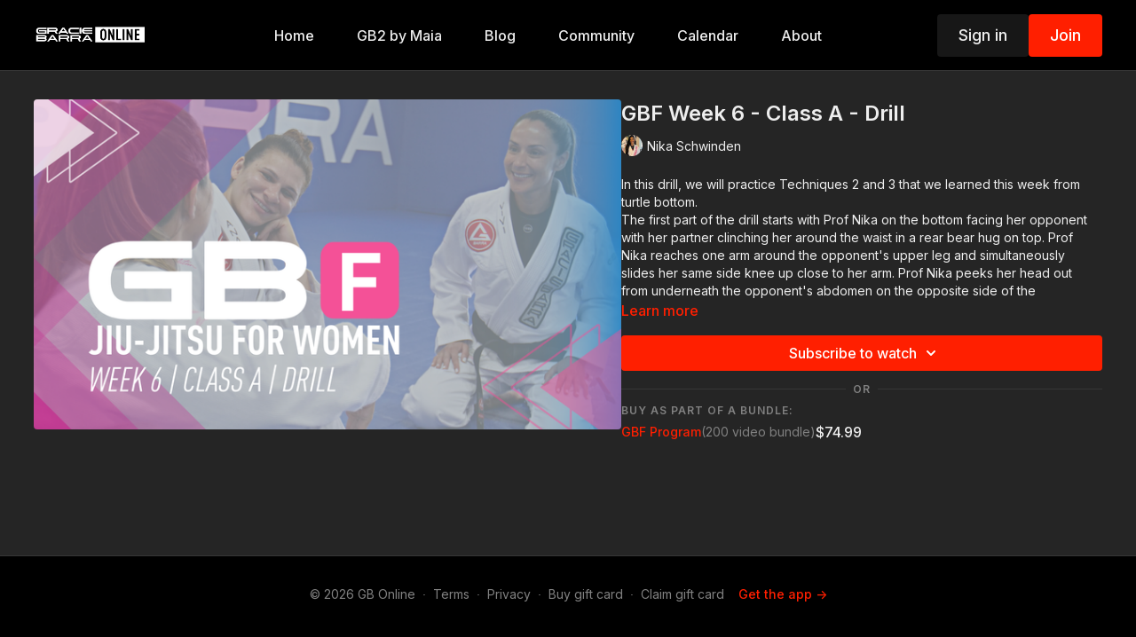

--- FILE ---
content_type: text/vnd.turbo-stream.html; charset=utf-8
request_url: https://online.graciebarra.com/programs/w6-ca-drill-eng.turbo_stream?playlist_position=sidebar&preview=false
body_size: -277
content:
<turbo-stream action="update" target="program_show"><template>
  <turbo-frame id="program_player">
      <turbo-frame id="program_content" src="/programs/w6-ca-drill-eng/program_content?playlist_position=sidebar&amp;preview=false">
</turbo-frame></turbo-frame></template></turbo-stream>

--- FILE ---
content_type: text/javascript; charset=utf-8
request_url: https://api.getdrip.com/client/track?url=https%3A%2F%2Fonline.graciebarra.com%2Fprograms%2Fw6-ca-drill-eng&visitor_uuid=30e2efdfa1fb4a64aa04c381a8390a16&_action=Visited%20a%20page&source=drip&drip_account_id=6029225&callback=Drip_310039270
body_size: -168
content:
Drip_310039270({ success: true, visitor_uuid: "30e2efdfa1fb4a64aa04c381a8390a16", anonymous: true });

--- FILE ---
content_type: text/javascript; charset=utf-8
request_url: https://api.getdrip.com/client/track?url=https%3A%2F%2Fonline.graciebarra.com%2Fprograms%2Fw6-ca-drill-eng&visitor_uuid=30e2efdfa1fb4a64aa04c381a8390a16&_action=Started%20a%20new%20session&source=drip&drip_account_id=6029225&callback=Drip_55264665
body_size: -169
content:
Drip_55264665({ success: true, visitor_uuid: "30e2efdfa1fb4a64aa04c381a8390a16", anonymous: true });

--- FILE ---
content_type: text/javascript; charset=utf-8
request_url: https://api.getdrip.com/client/events/visit?drip_account_id=6029225&referrer=&url=https%3A%2F%2Fonline.graciebarra.com%2Fprograms%2Fw6-ca-drill-eng&domain=online.graciebarra.com&time_zone=UTC&enable_third_party_cookies=f&callback=Drip_320063064
body_size: -182
content:
Drip_320063064({ success: true, visitor_uuid: "30e2efdfa1fb4a64aa04c381a8390a16" });